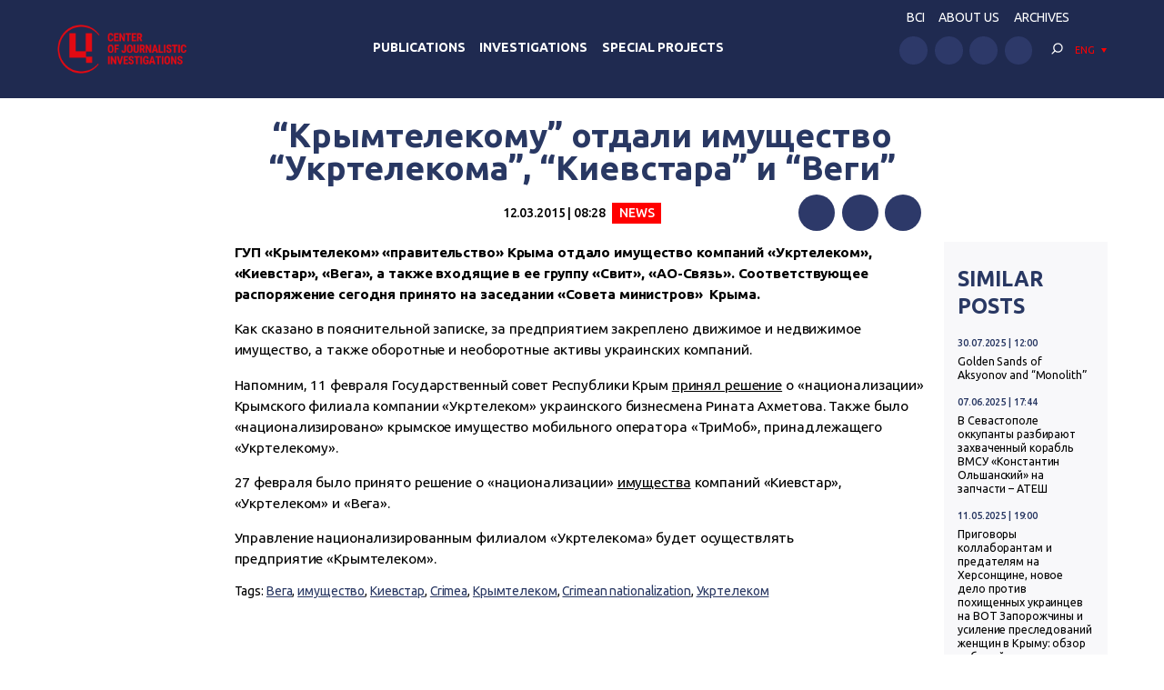

--- FILE ---
content_type: text/html; charset=UTF-8
request_url: https://investigator.org.ua/en/news-2/150737/
body_size: 14184
content:
<!DOCTYPE html>
<html xmlns="http://www.w3.org/1999/xhtml" lang="en-US">
<head>
    <meta charset="UTF-8">
    <meta http-equiv="X-UA-Compatible" content="IE=edge" />
    <meta name="viewport" content="width=device-width, initial-scale=1, shrink-to-fit=no">
    <title>&quot;Крымтелекому&quot; отдали имущество &quot;Укртелекома&quot;, &quot;Киевстара&quot; и &quot;Веги&quot; - Центр журналистских расследований</title>
    
    <link rel="preconnect" href="https://fonts.googleapis.com">
    <link rel="preconnect" href="https://fonts.gstatic.com" crossorigin>
    <link href="https://fonts.googleapis.com/css2?family=Ubuntu:wght@400;500;700&display=swap" rel="stylesheet">
    
	<meta name='robots' content='index, follow, max-image-preview:large, max-snippet:-1, max-video-preview:-1' />

	<!-- This site is optimized with the Yoast SEO plugin v19.14 - https://yoast.com/wordpress/plugins/seo/ -->
	<link rel="canonical" href="https://investigator.org.ua/en/без-рубрики-ru/150737/" />
	<meta property="og:locale" content="en_US" />
	<meta property="og:type" content="article" />
	<meta property="og:title" content="&quot;Крымтелекому&quot; отдали имущество &quot;Укртелекома&quot;, &quot;Киевстара&quot; и &quot;Веги&quot; - Центр журналистских расследований" />
	<meta property="og:description" content="ГУП «Крымтелеком» «правительство» Крыма отдало имущество компаний «Укртелеком», «Киевстар», «Вега», а также входящие в ее группу «Свит», «АО-Связь». Соответствующее распоряжение сегодня принято на заседании «Совета министров»  Крыма. Как сказано в пояснительной записке, за предприятием закреплено движимое и недвижимое имущество, а также оборотные и необоротные активы украинских компаний. Напомним, 11 февраля Государственный совет Республики Крым принял решение о «национализации»..." />
	<meta property="og:url" content="https://investigator.org.ua/en/без-рубрики-ru/150737/" />
	<meta property="og:site_name" content="Центр журналистских расследований" />
	<meta property="article:published_time" content="2015-03-12T05:28:54+00:00" />
	<meta property="article:modified_time" content="2018-12-24T23:39:12+00:00" />
	<meta property="og:image" content="https://investigator.org.ua/wp-content/uploads/2023/11/oglogo-e1699886546903.jpg" />
	<meta property="og:image:width" content="1000" />
	<meta property="og:image:height" content="562" />
	<meta property="og:image:type" content="image/jpeg" />
	<meta name="author" content="nataly" />
	<meta name="twitter:card" content="summary_large_image" />
	<meta name="twitter:label1" content="Written by" />
	<meta name="twitter:data1" content="nataly" />
	<script type="application/ld+json" class="yoast-schema-graph">{"@context":"https://schema.org","@graph":[{"@type":"WebPage","@id":"https://investigator.org.ua/en/%d0%b1%d0%b5%d0%b7-%d1%80%d1%83%d0%b1%d1%80%d0%b8%d0%ba%d0%b8-ru/150737/","url":"https://investigator.org.ua/en/%d0%b1%d0%b5%d0%b7-%d1%80%d1%83%d0%b1%d1%80%d0%b8%d0%ba%d0%b8-ru/150737/","name":"\"Крымтелекому\" отдали имущество \"Укртелекома\", \"Киевстара\" и \"Веги\" - Центр журналистских расследований","isPartOf":{"@id":"https://investigator.org.ua/en/#website"},"datePublished":"2015-03-12T05:28:54+00:00","dateModified":"2018-12-24T23:39:12+00:00","author":{"@id":"https://investigator.org.ua/#/schema/person/354f5f49703e015156292470107a7c54"},"breadcrumb":{"@id":"https://investigator.org.ua/en/%d0%b1%d0%b5%d0%b7-%d1%80%d1%83%d0%b1%d1%80%d0%b8%d0%ba%d0%b8-ru/150737/#breadcrumb"},"inLanguage":"en-US","potentialAction":[{"@type":"ReadAction","target":[["https://investigator.org.ua/en/%d0%b1%d0%b5%d0%b7-%d1%80%d1%83%d0%b1%d1%80%d0%b8%d0%ba%d0%b8-ru/150737/"]]}]},{"@type":"BreadcrumbList","@id":"https://investigator.org.ua/en/%d0%b1%d0%b5%d0%b7-%d1%80%d1%83%d0%b1%d1%80%d0%b8%d0%ba%d0%b8-ru/150737/#breadcrumb","itemListElement":[{"@type":"ListItem","position":1,"name":"Главная","item":"https://investigator.org.ua/en/"},{"@type":"ListItem","position":2,"name":"&#171;Крымтелекому&#187; отдали имущество &#171;Укртелекома&#187;, &#171;Киевстара&#187; и &#171;Веги&#187;"}]},{"@type":"WebSite","@id":"https://investigator.org.ua/en/#website","url":"https://investigator.org.ua/en/","name":"Центр журналистских расследований","description":"Новости Украины, Крыма и Севастополя, политика, экономика, коррупция, аналитика и расследования.","potentialAction":[{"@type":"SearchAction","target":{"@type":"EntryPoint","urlTemplate":"https://investigator.org.ua/en/?s={search_term_string}"},"query-input":"required name=search_term_string"}],"inLanguage":"en-US"},{"@type":"Person","@id":"https://investigator.org.ua/#/schema/person/354f5f49703e015156292470107a7c54","name":"nataly","image":{"@type":"ImageObject","inLanguage":"en-US","@id":"https://investigator.org.ua/en/#/schema/person/image/","url":"https://secure.gravatar.com/avatar/46d43ada1ac48e31d0b91ed14a6c6bc0?s=96&d=wavatar&r=g","contentUrl":"https://secure.gravatar.com/avatar/46d43ada1ac48e31d0b91ed14a6c6bc0?s=96&d=wavatar&r=g","caption":"nataly"}}]}</script>
	<!-- / Yoast SEO plugin. -->


<link rel='dns-prefetch' href='//static.addtoany.com' />
<link rel='dns-prefetch' href='//netdna.bootstrapcdn.com' />
<link rel="alternate" type="application/rss+xml" title="Центр журналистских расследований &raquo; &#8220;Крымтелекому&#8221; отдали имущество &#8220;Укртелекома&#8221;, &#8220;Киевстара&#8221; и &#8220;Веги&#8221; Comments Feed" href="https://investigator.org.ua/en/news-2/150737/feed/" />
<script type="text/javascript">
window._wpemojiSettings = {"baseUrl":"https:\/\/s.w.org\/images\/core\/emoji\/14.0.0\/72x72\/","ext":".png","svgUrl":"https:\/\/s.w.org\/images\/core\/emoji\/14.0.0\/svg\/","svgExt":".svg","source":{"concatemoji":"https:\/\/investigator.org.ua\/wp-includes\/js\/wp-emoji-release.min.js?ver=6.3.2"}};
/*! This file is auto-generated */
!function(i,n){var o,s,e;function c(e){try{var t={supportTests:e,timestamp:(new Date).valueOf()};sessionStorage.setItem(o,JSON.stringify(t))}catch(e){}}function p(e,t,n){e.clearRect(0,0,e.canvas.width,e.canvas.height),e.fillText(t,0,0);var t=new Uint32Array(e.getImageData(0,0,e.canvas.width,e.canvas.height).data),r=(e.clearRect(0,0,e.canvas.width,e.canvas.height),e.fillText(n,0,0),new Uint32Array(e.getImageData(0,0,e.canvas.width,e.canvas.height).data));return t.every(function(e,t){return e===r[t]})}function u(e,t,n){switch(t){case"flag":return n(e,"\ud83c\udff3\ufe0f\u200d\u26a7\ufe0f","\ud83c\udff3\ufe0f\u200b\u26a7\ufe0f")?!1:!n(e,"\ud83c\uddfa\ud83c\uddf3","\ud83c\uddfa\u200b\ud83c\uddf3")&&!n(e,"\ud83c\udff4\udb40\udc67\udb40\udc62\udb40\udc65\udb40\udc6e\udb40\udc67\udb40\udc7f","\ud83c\udff4\u200b\udb40\udc67\u200b\udb40\udc62\u200b\udb40\udc65\u200b\udb40\udc6e\u200b\udb40\udc67\u200b\udb40\udc7f");case"emoji":return!n(e,"\ud83e\udef1\ud83c\udffb\u200d\ud83e\udef2\ud83c\udfff","\ud83e\udef1\ud83c\udffb\u200b\ud83e\udef2\ud83c\udfff")}return!1}function f(e,t,n){var r="undefined"!=typeof WorkerGlobalScope&&self instanceof WorkerGlobalScope?new OffscreenCanvas(300,150):i.createElement("canvas"),a=r.getContext("2d",{willReadFrequently:!0}),o=(a.textBaseline="top",a.font="600 32px Arial",{});return e.forEach(function(e){o[e]=t(a,e,n)}),o}function t(e){var t=i.createElement("script");t.src=e,t.defer=!0,i.head.appendChild(t)}"undefined"!=typeof Promise&&(o="wpEmojiSettingsSupports",s=["flag","emoji"],n.supports={everything:!0,everythingExceptFlag:!0},e=new Promise(function(e){i.addEventListener("DOMContentLoaded",e,{once:!0})}),new Promise(function(t){var n=function(){try{var e=JSON.parse(sessionStorage.getItem(o));if("object"==typeof e&&"number"==typeof e.timestamp&&(new Date).valueOf()<e.timestamp+604800&&"object"==typeof e.supportTests)return e.supportTests}catch(e){}return null}();if(!n){if("undefined"!=typeof Worker&&"undefined"!=typeof OffscreenCanvas&&"undefined"!=typeof URL&&URL.createObjectURL&&"undefined"!=typeof Blob)try{var e="postMessage("+f.toString()+"("+[JSON.stringify(s),u.toString(),p.toString()].join(",")+"));",r=new Blob([e],{type:"text/javascript"}),a=new Worker(URL.createObjectURL(r),{name:"wpTestEmojiSupports"});return void(a.onmessage=function(e){c(n=e.data),a.terminate(),t(n)})}catch(e){}c(n=f(s,u,p))}t(n)}).then(function(e){for(var t in e)n.supports[t]=e[t],n.supports.everything=n.supports.everything&&n.supports[t],"flag"!==t&&(n.supports.everythingExceptFlag=n.supports.everythingExceptFlag&&n.supports[t]);n.supports.everythingExceptFlag=n.supports.everythingExceptFlag&&!n.supports.flag,n.DOMReady=!1,n.readyCallback=function(){n.DOMReady=!0}}).then(function(){return e}).then(function(){var e;n.supports.everything||(n.readyCallback(),(e=n.source||{}).concatemoji?t(e.concatemoji):e.wpemoji&&e.twemoji&&(t(e.twemoji),t(e.wpemoji)))}))}((window,document),window._wpemojiSettings);
</script>
<style type="text/css">
img.wp-smiley,
img.emoji {
	display: inline !important;
	border: none !important;
	box-shadow: none !important;
	height: 1em !important;
	width: 1em !important;
	margin: 0 0.07em !important;
	vertical-align: -0.1em !important;
	background: none !important;
	padding: 0 !important;
}
</style>
	<link rel='stylesheet' id='scap.flashblock-css' href='https://investigator.org.ua/wp-content/plugins/compact-wp-audio-player/css/flashblock.css?ver=6.3.2' type='text/css' media='all' />
<link rel='stylesheet' id='scap.player-css' href='https://investigator.org.ua/wp-content/plugins/compact-wp-audio-player/css/player.css?ver=6.3.2' type='text/css' media='all' />
<link rel='stylesheet' id='wp-block-library-css' href='https://investigator.org.ua/wp-includes/css/dist/block-library/style.min.css?ver=6.3.2' type='text/css' media='all' />
<style id='classic-theme-styles-inline-css' type='text/css'>
/*! This file is auto-generated */
.wp-block-button__link{color:#fff;background-color:#32373c;border-radius:9999px;box-shadow:none;text-decoration:none;padding:calc(.667em + 2px) calc(1.333em + 2px);font-size:1.125em}.wp-block-file__button{background:#32373c;color:#fff;text-decoration:none}
</style>
<style id='global-styles-inline-css' type='text/css'>
body{--wp--preset--color--black: #000000;--wp--preset--color--cyan-bluish-gray: #abb8c3;--wp--preset--color--white: #ffffff;--wp--preset--color--pale-pink: #f78da7;--wp--preset--color--vivid-red: #cf2e2e;--wp--preset--color--luminous-vivid-orange: #ff6900;--wp--preset--color--luminous-vivid-amber: #fcb900;--wp--preset--color--light-green-cyan: #7bdcb5;--wp--preset--color--vivid-green-cyan: #00d084;--wp--preset--color--pale-cyan-blue: #8ed1fc;--wp--preset--color--vivid-cyan-blue: #0693e3;--wp--preset--color--vivid-purple: #9b51e0;--wp--preset--gradient--vivid-cyan-blue-to-vivid-purple: linear-gradient(135deg,rgba(6,147,227,1) 0%,rgb(155,81,224) 100%);--wp--preset--gradient--light-green-cyan-to-vivid-green-cyan: linear-gradient(135deg,rgb(122,220,180) 0%,rgb(0,208,130) 100%);--wp--preset--gradient--luminous-vivid-amber-to-luminous-vivid-orange: linear-gradient(135deg,rgba(252,185,0,1) 0%,rgba(255,105,0,1) 100%);--wp--preset--gradient--luminous-vivid-orange-to-vivid-red: linear-gradient(135deg,rgba(255,105,0,1) 0%,rgb(207,46,46) 100%);--wp--preset--gradient--very-light-gray-to-cyan-bluish-gray: linear-gradient(135deg,rgb(238,238,238) 0%,rgb(169,184,195) 100%);--wp--preset--gradient--cool-to-warm-spectrum: linear-gradient(135deg,rgb(74,234,220) 0%,rgb(151,120,209) 20%,rgb(207,42,186) 40%,rgb(238,44,130) 60%,rgb(251,105,98) 80%,rgb(254,248,76) 100%);--wp--preset--gradient--blush-light-purple: linear-gradient(135deg,rgb(255,206,236) 0%,rgb(152,150,240) 100%);--wp--preset--gradient--blush-bordeaux: linear-gradient(135deg,rgb(254,205,165) 0%,rgb(254,45,45) 50%,rgb(107,0,62) 100%);--wp--preset--gradient--luminous-dusk: linear-gradient(135deg,rgb(255,203,112) 0%,rgb(199,81,192) 50%,rgb(65,88,208) 100%);--wp--preset--gradient--pale-ocean: linear-gradient(135deg,rgb(255,245,203) 0%,rgb(182,227,212) 50%,rgb(51,167,181) 100%);--wp--preset--gradient--electric-grass: linear-gradient(135deg,rgb(202,248,128) 0%,rgb(113,206,126) 100%);--wp--preset--gradient--midnight: linear-gradient(135deg,rgb(2,3,129) 0%,rgb(40,116,252) 100%);--wp--preset--font-size--small: 13px;--wp--preset--font-size--medium: 20px;--wp--preset--font-size--large: 36px;--wp--preset--font-size--x-large: 42px;--wp--preset--spacing--20: 0.44rem;--wp--preset--spacing--30: 0.67rem;--wp--preset--spacing--40: 1rem;--wp--preset--spacing--50: 1.5rem;--wp--preset--spacing--60: 2.25rem;--wp--preset--spacing--70: 3.38rem;--wp--preset--spacing--80: 5.06rem;--wp--preset--shadow--natural: 6px 6px 9px rgba(0, 0, 0, 0.2);--wp--preset--shadow--deep: 12px 12px 50px rgba(0, 0, 0, 0.4);--wp--preset--shadow--sharp: 6px 6px 0px rgba(0, 0, 0, 0.2);--wp--preset--shadow--outlined: 6px 6px 0px -3px rgba(255, 255, 255, 1), 6px 6px rgba(0, 0, 0, 1);--wp--preset--shadow--crisp: 6px 6px 0px rgba(0, 0, 0, 1);}:where(.is-layout-flex){gap: 0.5em;}:where(.is-layout-grid){gap: 0.5em;}body .is-layout-flow > .alignleft{float: left;margin-inline-start: 0;margin-inline-end: 2em;}body .is-layout-flow > .alignright{float: right;margin-inline-start: 2em;margin-inline-end: 0;}body .is-layout-flow > .aligncenter{margin-left: auto !important;margin-right: auto !important;}body .is-layout-constrained > .alignleft{float: left;margin-inline-start: 0;margin-inline-end: 2em;}body .is-layout-constrained > .alignright{float: right;margin-inline-start: 2em;margin-inline-end: 0;}body .is-layout-constrained > .aligncenter{margin-left: auto !important;margin-right: auto !important;}body .is-layout-constrained > :where(:not(.alignleft):not(.alignright):not(.alignfull)){max-width: var(--wp--style--global--content-size);margin-left: auto !important;margin-right: auto !important;}body .is-layout-constrained > .alignwide{max-width: var(--wp--style--global--wide-size);}body .is-layout-flex{display: flex;}body .is-layout-flex{flex-wrap: wrap;align-items: center;}body .is-layout-flex > *{margin: 0;}body .is-layout-grid{display: grid;}body .is-layout-grid > *{margin: 0;}:where(.wp-block-columns.is-layout-flex){gap: 2em;}:where(.wp-block-columns.is-layout-grid){gap: 2em;}:where(.wp-block-post-template.is-layout-flex){gap: 1.25em;}:where(.wp-block-post-template.is-layout-grid){gap: 1.25em;}.has-black-color{color: var(--wp--preset--color--black) !important;}.has-cyan-bluish-gray-color{color: var(--wp--preset--color--cyan-bluish-gray) !important;}.has-white-color{color: var(--wp--preset--color--white) !important;}.has-pale-pink-color{color: var(--wp--preset--color--pale-pink) !important;}.has-vivid-red-color{color: var(--wp--preset--color--vivid-red) !important;}.has-luminous-vivid-orange-color{color: var(--wp--preset--color--luminous-vivid-orange) !important;}.has-luminous-vivid-amber-color{color: var(--wp--preset--color--luminous-vivid-amber) !important;}.has-light-green-cyan-color{color: var(--wp--preset--color--light-green-cyan) !important;}.has-vivid-green-cyan-color{color: var(--wp--preset--color--vivid-green-cyan) !important;}.has-pale-cyan-blue-color{color: var(--wp--preset--color--pale-cyan-blue) !important;}.has-vivid-cyan-blue-color{color: var(--wp--preset--color--vivid-cyan-blue) !important;}.has-vivid-purple-color{color: var(--wp--preset--color--vivid-purple) !important;}.has-black-background-color{background-color: var(--wp--preset--color--black) !important;}.has-cyan-bluish-gray-background-color{background-color: var(--wp--preset--color--cyan-bluish-gray) !important;}.has-white-background-color{background-color: var(--wp--preset--color--white) !important;}.has-pale-pink-background-color{background-color: var(--wp--preset--color--pale-pink) !important;}.has-vivid-red-background-color{background-color: var(--wp--preset--color--vivid-red) !important;}.has-luminous-vivid-orange-background-color{background-color: var(--wp--preset--color--luminous-vivid-orange) !important;}.has-luminous-vivid-amber-background-color{background-color: var(--wp--preset--color--luminous-vivid-amber) !important;}.has-light-green-cyan-background-color{background-color: var(--wp--preset--color--light-green-cyan) !important;}.has-vivid-green-cyan-background-color{background-color: var(--wp--preset--color--vivid-green-cyan) !important;}.has-pale-cyan-blue-background-color{background-color: var(--wp--preset--color--pale-cyan-blue) !important;}.has-vivid-cyan-blue-background-color{background-color: var(--wp--preset--color--vivid-cyan-blue) !important;}.has-vivid-purple-background-color{background-color: var(--wp--preset--color--vivid-purple) !important;}.has-black-border-color{border-color: var(--wp--preset--color--black) !important;}.has-cyan-bluish-gray-border-color{border-color: var(--wp--preset--color--cyan-bluish-gray) !important;}.has-white-border-color{border-color: var(--wp--preset--color--white) !important;}.has-pale-pink-border-color{border-color: var(--wp--preset--color--pale-pink) !important;}.has-vivid-red-border-color{border-color: var(--wp--preset--color--vivid-red) !important;}.has-luminous-vivid-orange-border-color{border-color: var(--wp--preset--color--luminous-vivid-orange) !important;}.has-luminous-vivid-amber-border-color{border-color: var(--wp--preset--color--luminous-vivid-amber) !important;}.has-light-green-cyan-border-color{border-color: var(--wp--preset--color--light-green-cyan) !important;}.has-vivid-green-cyan-border-color{border-color: var(--wp--preset--color--vivid-green-cyan) !important;}.has-pale-cyan-blue-border-color{border-color: var(--wp--preset--color--pale-cyan-blue) !important;}.has-vivid-cyan-blue-border-color{border-color: var(--wp--preset--color--vivid-cyan-blue) !important;}.has-vivid-purple-border-color{border-color: var(--wp--preset--color--vivid-purple) !important;}.has-vivid-cyan-blue-to-vivid-purple-gradient-background{background: var(--wp--preset--gradient--vivid-cyan-blue-to-vivid-purple) !important;}.has-light-green-cyan-to-vivid-green-cyan-gradient-background{background: var(--wp--preset--gradient--light-green-cyan-to-vivid-green-cyan) !important;}.has-luminous-vivid-amber-to-luminous-vivid-orange-gradient-background{background: var(--wp--preset--gradient--luminous-vivid-amber-to-luminous-vivid-orange) !important;}.has-luminous-vivid-orange-to-vivid-red-gradient-background{background: var(--wp--preset--gradient--luminous-vivid-orange-to-vivid-red) !important;}.has-very-light-gray-to-cyan-bluish-gray-gradient-background{background: var(--wp--preset--gradient--very-light-gray-to-cyan-bluish-gray) !important;}.has-cool-to-warm-spectrum-gradient-background{background: var(--wp--preset--gradient--cool-to-warm-spectrum) !important;}.has-blush-light-purple-gradient-background{background: var(--wp--preset--gradient--blush-light-purple) !important;}.has-blush-bordeaux-gradient-background{background: var(--wp--preset--gradient--blush-bordeaux) !important;}.has-luminous-dusk-gradient-background{background: var(--wp--preset--gradient--luminous-dusk) !important;}.has-pale-ocean-gradient-background{background: var(--wp--preset--gradient--pale-ocean) !important;}.has-electric-grass-gradient-background{background: var(--wp--preset--gradient--electric-grass) !important;}.has-midnight-gradient-background{background: var(--wp--preset--gradient--midnight) !important;}.has-small-font-size{font-size: var(--wp--preset--font-size--small) !important;}.has-medium-font-size{font-size: var(--wp--preset--font-size--medium) !important;}.has-large-font-size{font-size: var(--wp--preset--font-size--large) !important;}.has-x-large-font-size{font-size: var(--wp--preset--font-size--x-large) !important;}
.wp-block-navigation a:where(:not(.wp-element-button)){color: inherit;}
:where(.wp-block-post-template.is-layout-flex){gap: 1.25em;}:where(.wp-block-post-template.is-layout-grid){gap: 1.25em;}
:where(.wp-block-columns.is-layout-flex){gap: 2em;}:where(.wp-block-columns.is-layout-grid){gap: 2em;}
.wp-block-pullquote{font-size: 1.5em;line-height: 1.6;}
</style>
<link rel='stylesheet' id='archives-cal-twentyfourteenlight-css' href='https://investigator.org.ua/wp-content/plugins/archives-calendar-widget/themes/twentyfourteenlight.css?ver=9.99.9' type='text/css' media='all' />
<link rel='stylesheet' id='font-awesome-css' href='//netdna.bootstrapcdn.com/font-awesome/4.1.0/css/font-awesome.css' type='text/css' media='screen' />
<link rel='stylesheet' id='fancybox-css' href='https://investigator.org.ua/wp-content/plugins/w3dev-fancybox/fancybox/jquery.fancybox.min.css?ver=6.3.2' type='text/css' media='all' />
<link rel='stylesheet' id='grid-css' href='https://investigator.org.ua/wp-content/themes/investigator_v2/css/grid.min.css?ver=6.3.2' type='text/css' media='all' />
<link rel='stylesheet' id='dev-style-css' href='https://investigator.org.ua/wp-content/themes/investigator_v2/css/style.css?c=1768111164&#038;ver=6.3.2' type='text/css' media='all' />
<link rel='stylesheet' id='theme-style-css' href='https://investigator.org.ua/wp-content/themes/investigator_v2/style.css?c=1768111164&#038;ver=6.3.2' type='text/css' media='all' />
<link rel='stylesheet' id='addtoany-css' href='https://investigator.org.ua/wp-content/plugins/add-to-any/addtoany.min.css?ver=1.16' type='text/css' media='all' />
<script type='text/javascript' src='https://investigator.org.ua/wp-content/plugins/compact-wp-audio-player/js/soundmanager2-nodebug-jsmin.js?ver=6.3.2' id='scap.soundmanager2-js'></script>
<script id="addtoany-core-js-before" type="text/javascript">
window.a2a_config=window.a2a_config||{};a2a_config.callbacks=[];a2a_config.overlays=[];a2a_config.templates={};
a2a_config.icon_color="#2d3969";
</script>
<script type='text/javascript' async src='https://static.addtoany.com/menu/page.js' id='addtoany-core-js'></script>
<script type='text/javascript' src='https://investigator.org.ua/wp-includes/js/jquery/jquery.min.js?ver=3.7.0' id='jquery-core-js'></script>
<script type='text/javascript' src='https://investigator.org.ua/wp-includes/js/jquery/jquery-migrate.min.js?ver=3.4.1' id='jquery-migrate-js'></script>
<script type='text/javascript' async src='https://investigator.org.ua/wp-content/plugins/add-to-any/addtoany.min.js?ver=1.1' id='addtoany-jquery-js'></script>
<script type='text/javascript' src='https://investigator.org.ua/wp-content/plugins/archives-calendar-widget/admin/js/jquery.arcw-init.js?ver=9.99.9' id='jquery-arcw-js'></script>
<script type='text/javascript' src='https://investigator.org.ua/wp-content/themes/investigator_v2/js/all-script.js?ver=6.3.2' id='all-script-js'></script>
<script type='text/javascript' src='https://investigator.org.ua/wp-content/themes/investigator_v2/js/jquery.sticky-sidebar.min.js?ver=6.3.2' id='sticky-sidebar-js'></script>
<script type='text/javascript' src='https://investigator.org.ua/wp-content/themes/investigator_v2/js/main.js?ver=6.3.2' id='main-script-js'></script>
<script type='text/javascript' src='https://investigator.org.ua/wp-content/themes/investigator_v2/js/theme-script.js?c=1768111164&#038;ver=6.3.2' id='theme-script-js'></script>
<link rel="https://api.w.org/" href="https://investigator.org.ua/en/wp-json/" /><link rel="alternate" type="application/json" href="https://investigator.org.ua/en/wp-json/wp/v2/posts/150737" /><link rel="EditURI" type="application/rsd+xml" title="RSD" href="https://investigator.org.ua/xmlrpc.php?rsd" />
<link rel='shortlink' href='https://investigator.org.ua/en/?p=150737' />
<link rel="alternate" type="application/json+oembed" href="https://investigator.org.ua/en/wp-json/oembed/1.0/embed?url=https%3A%2F%2Finvestigator.org.ua%2Fen%2Fnews-2%2F150737%2F" />
<link rel="alternate" type="text/xml+oembed" href="https://investigator.org.ua/en/wp-json/oembed/1.0/embed?url=https%3A%2F%2Finvestigator.org.ua%2Fen%2Fnews-2%2F150737%2F&#038;format=xml" />

<style>
.scroll-back-to-top-wrapper {
    position: fixed;
	opacity: 0;
	visibility: hidden;
	overflow: hidden;
	text-align: center;
	z-index: 99999999;
    background-color: #2d3969;
	color: #eeeeee;
	width: 50px;
	height: 48px;
	line-height: 48px;
	right: 30px;
	bottom: 30px;
	padding-top: 2px;
	border-top-left-radius: 10px;
	border-top-right-radius: 10px;
	border-bottom-right-radius: 10px;
	border-bottom-left-radius: 10px;
	-webkit-transition: all 0.5s ease-in-out;
	-moz-transition: all 0.5s ease-in-out;
	-ms-transition: all 0.5s ease-in-out;
	-o-transition: all 0.5s ease-in-out;
	transition: all 0.5s ease-in-out;
}
.scroll-back-to-top-wrapper:hover {
	background-color: #3d6196;
  color: #eeeeee;
}
.scroll-back-to-top-wrapper.show {
    visibility:visible;
    cursor:pointer;
	opacity: 1.0;
}
.scroll-back-to-top-wrapper i.fa {
	line-height: inherit;
}
.scroll-back-to-top-wrapper .fa-lg {
	vertical-align: 0;
}
</style><style>
.qtranxs_flag_ru {background-image: url(https://investigator.org.ua/wp-content/plugins/qtranslate-xt-master/flags/ru.png); background-repeat: no-repeat;}
.qtranxs_flag_ua {background-image: url(https://investigator.org.ua/wp-content/plugins/qtranslate-xt-master/flags/ua.png); background-repeat: no-repeat;}
.qtranxs_flag_en {background-image: url(https://investigator.org.ua/wp-content/plugins/qtranslate-xt-master/flags/gb.png); background-repeat: no-repeat;}
</style>
<link hreflang="ru" href="https://investigator.org.ua/ru/news-2/150737/" rel="alternate" />
<link hreflang="ua" href="https://investigator.org.ua/ua/news-2/150737/" rel="alternate" />
<link hreflang="en" href="https://investigator.org.ua/en/news-2/150737/" rel="alternate" />
<link hreflang="x-default" href="https://investigator.org.ua/news-2/150737/" rel="alternate" />
<meta name="generator" content="qTranslate-XT 3.15.2" />
    
    <!-- Google tag (gtag.js) -->
    <script async src="https://www.googletagmanager.com/gtag/js?id=G-2XJ17E4NKS"></script>
    <script>
	  window.dataLayer = window.dataLayer || [];
	  function gtag(){dataLayer.push(arguments);}
	  gtag('js', new Date());
	
	  gtag('config', 'G-2XJ17E4NKS');
    </script>
    
    <!-- Meta Pixel Code -->
    <script>
    !function(f,b,e,v,n,t,s)
    {if(f.fbq)return;n=f.fbq=function(){n.callMethod?
    n.callMethod.apply(n,arguments):n.queue.push(arguments)};
    if(!f._fbq)f._fbq=n;n.push=n;n.loaded=!0;n.version='2.0';
    n.queue=[];t=b.createElement(e);t.async=!0;
    t.src=v;s=b.getElementsByTagName(e)[0];
    s.parentNode.insertBefore(t,s)}(window, document,'script',
    'https://connect.facebook.net/en_US/fbevents.js');
    fbq('init', '230967286529626');
    fbq('track', 'PageView');
    </script>
    <noscript><img height="1" width="1" style="display:none"
    src="https://www.facebook.com/tr?id=230967286529626&ev=PageView&noscript=1"
    /></noscript>
    <!-- End Meta Pixel Code -->

</head>
<body class="post-template-default single single-post postid-150737 single-format-standard"> 
<div class="wrapper">
    <header class="header">
        <div class="content">
            <div class="header__logo">
                <a href="https://investigator.org.ua/en" class="logo _header" title="Центр журналистских расследований">
                                        <img src="https://investigator.org.ua/wp-content/themes/investigator_v2/images/logoen.png" width="288" height="100" alt="Центр журналистских расследований">
                </a>
            </div>
            <div class="header__nav">
                <nav class="navigation">
                    <div class="navigation__head"></div>
                    <div class="navigation__main"><ul id="menu-main-menu" class="dropdown-menu"><li id="menu-item-260566" class="menu-item menu-item-type-taxonomy menu-item-object-category menu-item-260566"><a href="https://investigator.org.ua/en/publication/">Publications</a></li>
<li id="menu-item-260568" class="menu-item menu-item-type-taxonomy menu-item-object-category menu-item-260568"><a href="https://investigator.org.ua/en/investigations/">Investigations</a></li>
<li id="menu-item-260569" class="menu-item menu-item-type-taxonomy menu-item-object-post_tag menu-item-260569"><a href="https://investigator.org.ua/en/tag/speczproekty/">Special Projects</a></li>
</ul></div>                    <div class="navigation__bottom"></div>
                </nav>
            </div>
            <div class="header__right">
                <div class="header__nav" data-da="navigation__bottom,0,1000">
                    <ul id="menu-top-menu" class="header-nav"><li id="menu-item-260002" class="menu-item menu-item-type-custom menu-item-object-custom menu-item-260002"><a href="https://court.investigator.org.ua/">BCI</a></li>
<li id="menu-item-260003" class="menu-item menu-item-type-post_type menu-item-object-page menu-item-260003"><a href="https://investigator.org.ua/en/about/">ABOUT US</a></li>
<li id="menu-item-231936" class="menu-item menu-item-type-post_type menu-item-object-page menu-item-231936"><a href="https://investigator.org.ua/en/archives/">Archives</a></li>
</ul>                </div>
                <div class="header__row">
                    <div class="header__social" data-da="navigation__bottom,1,1000">
                        <ul class="social "><li><a href="https://www.facebook.com/investigator.org.ua/" target="_blank" rel="nofollow"><img src="https://investigator.org.ua/wp-content/themes/investigator_v2/images/icons/facebook.svg" alt="" width="50" height="50"></a></li><li><a href="https://www.youtube.com/channel/UCG10-zIqLSWwDYnaESCOVNA" target="_blank" rel="nofollow"><img src="https://investigator.org.ua/wp-content/themes/investigator_v2/images/icons/youtube.svg" alt="" width="50" height="50"></a></li><li><a href="https://www.twitter.com/InvestigatorUa" target="_blank" rel="nofollow"><img src="https://investigator.org.ua/wp-content/themes/investigator_v2/images/icons/twitter.svg" alt="" width="50" height="50"></a></li><li><a href="https://t.me/investigatorua" target="_blank" rel="nofollow"><img src="https://investigator.org.ua/wp-content/themes/investigator_v2/images/icons/telegram.svg" alt="" width="50" height="50"></a></li></ul>                    </div>
                    <div class="header__search" data-da="navigation__head,0,1000">
                        <div class="search">
                            <div class="search__toggle js-search-toggle">
                                <svg viewBox="0 0 30 30" fill="none" xmlns="http://www.w3.org/2000/svg">
                                    <path d="M16.2 20.6C19.956 20.6 23 17.556 23 13.8C23 10.044 19.956 7 16.2 7C12.444 7 9.39999 10.044 9.39999 13.8C9.39999 17.556 12.444 20.6 16.2 20.6ZM16.2 19C13.328 19 11 16.672 11 13.8C11 10.928 13.328 8.6 16.2 8.6C19.072 8.6 21.4 10.928 21.4 13.8C21.4 16.672 19.072 19 16.2 19Z" fill="currentColor"/>
                                    <path d="M7.23379 21.634C6.92179 21.946 6.92179 22.453 7.23379 22.765C7.54579 23.077 8.0528 23.077 8.3648 22.765L12.5248 18.605C12.8368 18.293 12.8368 17.786 12.5248 17.474C12.2128 17.162 11.7058 17.162 11.3938 17.474L7.23379 21.634Z" fill="currentColor"/>
                                </svg>
                            </div>
                            <form method="get" action="https://investigator.org.ua/en/" class="search__form search-form" data-da="navigation__content,1,1000">
    <input type="search" placeholder="Search" name="s" class="search-form__input" value="">
    <button type="submit" class="search-form__button btn">Search</button>
</form>                            
                        </div>
                    </div>
                    <div class="header__lang" data-da="navigation__head,1,1000">
                                                <div class="lang-dropdown">
                            <div class="lang-dropdown__current">ENG</div>
                            <noindex>
<ul class="language-chooser language-chooser-text qtranxs_language_chooser" id="qtranslate-chooser">
<li class="lang-ru"><a href="https://investigator.org.ua/ru/news-2/150737/" title="РУС (ru)" class="qtranxs_text qtranxs_text_ru"><span>РУС</span></a></li>
<li class="lang-ua"><a href="https://investigator.org.ua/ua/news-2/150737/" title="УКР (ua)" class="qtranxs_text qtranxs_text_ua"><span>УКР</span></a></li>
<li class="lang-en active"><a href="https://investigator.org.ua/en/news-2/150737/" title="ENG (en)" class="qtranxs_text qtranxs_text_en"><span>ENG</span></a></li>
</ul><div class="qtranxs_widget_end"></div>
</noindex>
                        </div>
                    </div>
                </div>

                <div class="icon-menu">
                    <div class="sw-topper"></div>
                    <div class="sw-bottom"></div>
                    <div class="sw-footer"></div>
                </div>
            </div>
        </div>
    </header>

<main class="main pb-0">
    <div class="content">
        <div class="single-post">
            
            <div class="row">
                <div class="col-12 col-lg-8 offset-lg-2">
                    <h1 class="title-48 txt-center">&#8220;Крымтелекому&#8221; отдали имущество &#8220;Укртелекома&#8221;, &#8220;Киевстара&#8221; и &#8220;Веги&#8221;</h1>
                    <div class="row align-items-center mb-3">
                        <div class="col-12 col-lg-6 offset-lg-3 d-flex flex-column justify-content-center align-items-center flex-lg-row">
                            <div class="single-post__date">12.03.2015 | 08:28</div>
                            
                                                        <div class="single-post__cat">
                                <a href="https://investigator.org.ua/en/news-2/">News</a>
                            </div>
                                                        
                        </div>
                        <div class="col-12 col-lg-3">
                            <div class="single-post__share">
                                <div class="addtoany_shortcode"><div class="a2a_kit a2a_kit_size_40 addtoany_list" data-a2a-url="https://investigator.org.ua/en/news-2/150737/" data-a2a-title="“Крымтелекому” отдали имущество “Укртелекома”, “Киевстара” и “Веги”"><a class="a2a_button_facebook" href="https://www.addtoany.com/add_to/facebook?linkurl=https%3A%2F%2Finvestigator.org.ua%2Fen%2Fnews-2%2F150737%2F&amp;linkname=%E2%80%9C%D0%9A%D1%80%D1%8B%D0%BC%D1%82%D0%B5%D0%BB%D0%B5%D0%BA%D0%BE%D0%BC%D1%83%E2%80%9D%20%D0%BE%D1%82%D0%B4%D0%B0%D0%BB%D0%B8%20%D0%B8%D0%BC%D1%83%D1%89%D0%B5%D1%81%D1%82%D0%B2%D0%BE%20%E2%80%9C%D0%A3%D0%BA%D1%80%D1%82%D0%B5%D0%BB%D0%B5%D0%BA%D0%BE%D0%BC%D0%B0%E2%80%9D%2C%20%E2%80%9C%D0%9A%D0%B8%D0%B5%D0%B2%D1%81%D1%82%D0%B0%D1%80%D0%B0%E2%80%9D%20%D0%B8%20%E2%80%9C%D0%92%D0%B5%D0%B3%D0%B8%E2%80%9D" title="Facebook" rel="nofollow noopener" target="_blank"></a><a class="a2a_button_twitter" href="https://www.addtoany.com/add_to/twitter?linkurl=https%3A%2F%2Finvestigator.org.ua%2Fen%2Fnews-2%2F150737%2F&amp;linkname=%E2%80%9C%D0%9A%D1%80%D1%8B%D0%BC%D1%82%D0%B5%D0%BB%D0%B5%D0%BA%D0%BE%D0%BC%D1%83%E2%80%9D%20%D0%BE%D1%82%D0%B4%D0%B0%D0%BB%D0%B8%20%D0%B8%D0%BC%D1%83%D1%89%D0%B5%D1%81%D1%82%D0%B2%D0%BE%20%E2%80%9C%D0%A3%D0%BA%D1%80%D1%82%D0%B5%D0%BB%D0%B5%D0%BA%D0%BE%D0%BC%D0%B0%E2%80%9D%2C%20%E2%80%9C%D0%9A%D0%B8%D0%B5%D0%B2%D1%81%D1%82%D0%B0%D1%80%D0%B0%E2%80%9D%20%D0%B8%20%E2%80%9C%D0%92%D0%B5%D0%B3%D0%B8%E2%80%9D" title="Twitter" rel="nofollow noopener" target="_blank"></a><a class="a2a_button_telegram" href="https://www.addtoany.com/add_to/telegram?linkurl=https%3A%2F%2Finvestigator.org.ua%2Fen%2Fnews-2%2F150737%2F&amp;linkname=%E2%80%9C%D0%9A%D1%80%D1%8B%D0%BC%D1%82%D0%B5%D0%BB%D0%B5%D0%BA%D0%BE%D0%BC%D1%83%E2%80%9D%20%D0%BE%D1%82%D0%B4%D0%B0%D0%BB%D0%B8%20%D0%B8%D0%BC%D1%83%D1%89%D0%B5%D1%81%D1%82%D0%B2%D0%BE%20%E2%80%9C%D0%A3%D0%BA%D1%80%D1%82%D0%B5%D0%BB%D0%B5%D0%BA%D0%BE%D0%BC%D0%B0%E2%80%9D%2C%20%E2%80%9C%D0%9A%D0%B8%D0%B5%D0%B2%D1%81%D1%82%D0%B0%D1%80%D0%B0%E2%80%9D%20%D0%B8%20%E2%80%9C%D0%92%D0%B5%D0%B3%D0%B8%E2%80%9D" title="Telegram" rel="nofollow noopener" target="_blank"></a></div></div>                            </div>
                        </div>
                    </div>
                                    </div>
            </div>
            
            <div class="row _offset20 single-post-row">
                
                <div class="col-12 col-lg-2">
                    <aside class="aside">
                                            </aside>
                </div>
                
                <div class="col-12 col-lg-8">
                    <div class="single-post__content">
                        <div class="entry-content">
                            
                            <p><strong>ГУП <span style="line-height: 1.5em;">«Крымтелеком» «правительство» Крыма отдало </span><span style="line-height: 1.5em;">имущество компаний «Укртелеком», «Киевстар», «Вега», а также входящие в ее группу «Свит», «АО-Связь». Соответствующее распоряжение сегодня принято на заседании «Совета министров»  Крыма.</span></strong><span id="more-150737"></span></p>
<p>Как сказано в пояснительной записке, за предприятием закреплено движимое и недвижимое имущество, а также оборотные и необоротные активы украинских компаний.</p>
<p>Напомним, 11 февраля Государственный совет Республики Крым <a href="http://investigator.org.ua/news/148692/" target="_blank" rel="noopener">принял решение</a> о «национализации» Крымского филиала компании «Укртелеком» украинского бизнесмена Рината Ахметова. Также было «национализировано» крымское имущество мобильного оператора «ТриМоб», принадлежащего «Укртелекому».</p>
<p><span style="line-height: 1.5em;">27 февраля было принято решение о «национализации» </span><a style="line-height: 1.5em;" href="http://krymedia.ru/economics/3372046-v-krymu-zavershylsia-protsess-natsyonalyzatsyy-ymuschestva-aksenov" target="_blank" rel="noopener"><span style="line-height: 1.5em;">имущества</span></a><span style="line-height: 1.5em;"> компаний «Киевстар», «Укртелеком» и «Вега».</span></p>
<p>Управление национализированным филиалом «Укртелекома» будет осуществлять предприятие «Крымтелеком».</p>
                            
                        </div>
                        
                        <div class="single-post__tags">Tags: <a href="https://investigator.org.ua/en/tag/%d0%b2%d0%b5%d0%b3%d0%b0/" rel="tag">Вега</a>, <a href="https://investigator.org.ua/en/tag/%d0%b8%d0%bc%d1%83%d1%89%d0%b5%d1%81%d1%82%d0%b2%d0%be/" rel="tag">имущество</a>, <a href="https://investigator.org.ua/en/tag/%d0%ba%d0%b8%d0%b5%d0%b2%d1%81%d1%82%d0%b0%d1%80/" rel="tag">Киевстар</a>, <a href="https://investigator.org.ua/en/tag/krym/" rel="tag">Crimea</a>, <a href="https://investigator.org.ua/en/tag/%d0%ba%d1%80%d1%8b%d0%bc%d1%82%d0%b5%d0%bb%d0%b5%d0%ba%d0%be%d0%bc/" rel="tag">Крымтелеком</a>, <a href="https://investigator.org.ua/en/tag/%d0%bd%d0%b0%d1%86%d0%b8%d0%be%d0%bd%d0%b0%d0%bb%d0%b8%d0%b7%d0%b0%d1%86%d0%b8%d1%8f-%d0%bf%d0%be-%d0%ba%d1%80%d1%8b%d0%bc%d1%81%d0%ba%d0%b8/" rel="tag">Crimean nationalization</a>, <a href="https://investigator.org.ua/en/tag/%d1%83%d0%ba%d1%80%d1%82%d0%b5%d0%bb%d0%b5%d0%ba%d0%be%d0%bc/" rel="tag">Укртелеком</a></div>                        
                    </div>
                </div>
                
                <div class="col-12 col-lg-2">
                    <aside class="aside" id="sticky-right">
                                                                                        <div class="similar-news">
                                        <div class="title-30">Similar posts</div>
                                        <div class="news">
                                                                                        <div class="news__item">
                                                <div class="news__row">
                                                    <div class="news__time">30.07.2025 | 12:00</div>
                                                </div>
                                                <a href="https://investigator.org.ua/en/investigations/277514/" class="news__title">Golden Sands of Aksyonov and “Monolith”</a>
                                            </div>
                                                                                        <div class="news__item">
                                                <div class="news__row">
                                                    <div class="news__time">07.06.2025 | 17:44</div>
                                                </div>
                                                <a href="https://investigator.org.ua/en/news-2/novosti-krym/276371/" class="news__title">В Севастополе оккупанты разбирают захваченный корабль ВМСУ «Константин Ольшанский» на запчасти &#8211; АТЕШ</a>
                                            </div>
                                                                                        <div class="news__item">
                                                <div class="news__row">
                                                    <div class="news__time">11.05.2025 | 19:00</div>
                                                </div>
                                                <a href="https://investigator.org.ua/en/news-2/pivden/275788/" class="news__title">Приговоры коллаборантам и предателям на Херсонщине, новое дело против похищенных украинцев на ВОТ Запорожчины и усиление преследований женщин в Крыму: обзор событий за неделю</a>
                                            </div>
                                                                                        <div class="news__item">
                                                <div class="news__row">
                                                    <div class="news__time">20.04.2025 | 18:00</div>
                                                </div>
                                                <a href="https://investigator.org.ua/en/news-2/pivden/275323/" class="news__title">Войска РФ применяют против ВСУ боеприпасы с ядовитым газом, будущее взыскание с РФ в пользу «Нафтогаза» $5 млрд за утраченные активы в Крыму и приговоры коллаборантам из ВОТ: обзор событий за неделю</a>
                                            </div>
                                                                                        <div class="news__item">
                                                <div class="news__row">
                                                    <div class="news__time">06.01.2025 | 16:16</div>
                                                </div>
                                                <a href="https://investigator.org.ua/en/publication/articles-krym/272841/" class="news__title">Crimean «Refrigerator» Wins Over Propagandist TV</a>
                                            </div>
                                                                                    </div>
                                    </div>                        
                                                                        </aside>
                </div>
                
            </div><!-- end .row -->
            
        </div>
    </div>
</main>


    <section class="more-article">
        <div class="content">
            <h2 class="title-30">More news</h2>
            <div class="post-list">
                <div class="row">
                                        <div class="col-12 col-lg-4 col-md-6">
                        <div class="post">
                            <a href="https://investigator.org.ua/en/investigations/280837/" class="post__thumb thumb">                            
                                <img width="300" height="164" src="https://investigator.org.ua/wp-content/uploads/2025/12/byudzheti-oblozhka-300x164.jpg" class="attachment-medium size-medium wp-post-image" alt="" decoding="async" loading="lazy" srcset="https://investigator.org.ua/wp-content/uploads/2025/12/byudzheti-oblozhka-300x164.jpg 300w, https://investigator.org.ua/wp-content/uploads/2025/12/byudzheti-oblozhka-1024x559.jpg 1024w, https://investigator.org.ua/wp-content/uploads/2025/12/byudzheti-oblozhka-768x419.jpg 768w, https://investigator.org.ua/wp-content/uploads/2025/12/byudzheti-oblozhka-1536x838.jpg 1536w, https://investigator.org.ua/wp-content/uploads/2025/12/byudzheti-oblozhka.jpg 1980w" sizes="(max-width: 300px) 100vw, 300px" />
                                                            </a>
                            <div class="post__body">
                                <div class="authors-wrap"><div class="post-author-row"><div class="post__author-thumb">
                        <a href="https://investigator.org.ua/en/authors/petro-kobernyk/" class="post__author-thumb-item thumb"><img src="https://investigator.org.ua/wp-content/uploads/2023/11/kobernyk-150x150.jpeg" alt="Petro Kobernyk"></a>
                    </div><div class="post__author">
                    <a href="https://investigator.org.ua/en/authors/petro-kobernyk/">Petro Kobernyk</a>
                </div>
            </div></div>
                            </div>
                        </div>

						                                <div class="post__full-width" style="padding-bottom:20px">
                                    <a href="https://investigator.org.ua/en/investigations/280837/" class="post__title__sidebar">How Military Administrations of Occupied Kherson Communities Spend Budgetary Resources</a>
                                </div>
                    </div>
                                        <div class="col-12 col-lg-4 col-md-6">
                        <div class="post">
                            <a href="https://investigator.org.ua/en/news-2/novosti-vlast/280567/" class="post__thumb thumb">                            
                                <img width="300" height="169" src="https://investigator.org.ua/wp-content/uploads/2025/11/zastavka_biznesprykryttya-300x169.jpeg" class="attachment-medium size-medium wp-post-image" alt="" decoding="async" loading="lazy" srcset="https://investigator.org.ua/wp-content/uploads/2025/11/zastavka_biznesprykryttya-300x169.jpeg 300w, https://investigator.org.ua/wp-content/uploads/2025/11/zastavka_biznesprykryttya-1024x576.jpeg 1024w, https://investigator.org.ua/wp-content/uploads/2025/11/zastavka_biznesprykryttya-768x432.jpeg 768w, https://investigator.org.ua/wp-content/uploads/2025/11/zastavka_biznesprykryttya-1536x864.jpeg 1536w, https://investigator.org.ua/wp-content/uploads/2025/11/zastavka_biznesprykryttya.jpeg 1920w" sizes="(max-width: 300px) 100vw, 300px" />
                                                            </a>
                            <div class="post__body">
                                
                            </div>
                        </div>

						                                <div class="post__full-width" style="padding-bottom:20px">
                                    <a href="https://investigator.org.ua/en/news-2/novosti-vlast/280567/" class="post__title__sidebar">Three «Family Clans», Connected with FSB Officers, Headed by FSB General Komogorov, Work in Europe and Russia – investigation of CJI</a>
                                </div>
                    </div>
                                        <div class="col-12 col-lg-4 col-md-6">
                        <div class="post">
                            <a href="https://investigator.org.ua/en/news-2/novosti-vlast/280549/" class="post__thumb thumb">                            
                                <img width="300" height="225" src="https://investigator.org.ua/wp-content/uploads/2025/12/zemsnaryady_astra_i_poseidon-1_verf_ryga-300x225.jpg" class="attachment-medium size-medium wp-post-image" alt="" decoding="async" loading="lazy" srcset="https://investigator.org.ua/wp-content/uploads/2025/12/zemsnaryady_astra_i_poseidon-1_verf_ryga-300x225.jpg 300w, https://investigator.org.ua/wp-content/uploads/2025/12/zemsnaryady_astra_i_poseidon-1_verf_ryga-1024x768.jpg 1024w, https://investigator.org.ua/wp-content/uploads/2025/12/zemsnaryady_astra_i_poseidon-1_verf_ryga-768x576.jpg 768w, https://investigator.org.ua/wp-content/uploads/2025/12/zemsnaryady_astra_i_poseidon-1_verf_ryga-1536x1152.jpg 1536w, https://investigator.org.ua/wp-content/uploads/2025/12/zemsnaryady_astra_i_poseidon-1_verf_ryga.jpg 1600w" sizes="(max-width: 300px) 100vw, 300px" />
                                                            </a>
                            <div class="post__body">
                                
                            </div>
                        </div>

						                                <div class="post__full-width" style="padding-bottom:20px">
                                    <a href="https://investigator.org.ua/en/news-2/novosti-vlast/280549/" class="post__title__sidebar">Person under CJI Investigation of FSB business in EU Ports Oleksandr Borodin – KGB Agent «Boroda»</a>
                                </div>
                    </div>
                                    </div>
            </div>
        </div>
    </section>
    

        <footer class="footer">
        <div class="content">
            <div class="footer__row">
                <div class="footer__col-1">
                    <div class="footer__logo">
                                                <a href="https://investigator.org.ua/en" class="logo _footer"><img src="https://investigator.org.ua/wp-content/themes/investigator_v2/images/logoen.png" width="288" height="100" alt="Центр журналистских расследований"></a>
                    </div>
                    
                    <a class="gijn-logowrapper" href="https://gijn.org/" target="_blank">
                        <span class="world-text"><img src="https://investigator.org.ua/wp-content/themes/investigator_v2/images/gijn-logo-light.png"  width="300" alt="Global Investigative Journalism Network"></span>
                    </a>
                </div>
                <div class="footer__col-2">
                    <nav class="footer__nav"><ul id="menu-footer-menu" class="footer-nav"><li class="menu-item menu-item-type-taxonomy menu-item-object-category menu-item-260566"><a href="https://investigator.org.ua/en/publication/">Publications</a></li>
<li class="menu-item menu-item-type-taxonomy menu-item-object-category menu-item-260568"><a href="https://investigator.org.ua/en/investigations/">Investigations</a></li>
<li class="menu-item menu-item-type-taxonomy menu-item-object-post_tag menu-item-260569"><a href="https://investigator.org.ua/en/tag/speczproekty/">Special Projects</a></li>
</ul></nav>                    <div class="footer__txt">
                        <aside id="text-33" class="widget footer-widget widget_text">			<div class="textwidget"><p>Mailing address:<br />
<a href="/cdn-cgi/l/email-protection#40252429342f326e292e36253334292721342f3200272d21292c6e232f2d"><span class="__cf_email__" data-cfemail="1471707d607b663a7d7a627167607d7375607b66547379757d783a777b79">[email&#160;protected]</span></a></p>
<p>Mirror website:<br />
<a href="#" target="_blank" rel="noopener">investigator-mirror.org.ua</a></p>
</div>
		</aside>                    </div>
                </div>
                <div class="footer__col-3">
                    <div class="footer__social">
                        <ul class="social "><li><a href="https://www.facebook.com/investigator.org.ua/" target="_blank" rel="nofollow"><img src="https://investigator.org.ua/wp-content/themes/investigator_v2/images/icons/facebook.svg" alt="" width="50" height="50"></a></li><li><a href="https://www.youtube.com/channel/UCG10-zIqLSWwDYnaESCOVNA" target="_blank" rel="nofollow"><img src="https://investigator.org.ua/wp-content/themes/investigator_v2/images/icons/youtube.svg" alt="" width="50" height="50"></a></li><li><a href="https://www.twitter.com/InvestigatorUa" target="_blank" rel="nofollow"><img src="https://investigator.org.ua/wp-content/themes/investigator_v2/images/icons/twitter.svg" alt="" width="50" height="50"></a></li><li><a href="https://t.me/investigatorua" target="_blank" rel="nofollow"><img src="https://investigator.org.ua/wp-content/themes/investigator_v2/images/icons/telegram.svg" alt="" width="50" height="50"></a></li></ul>                    </div>
                </div>
            </div>
                        <div class="footer__copyright _mt">© 2015 - 2026 Center for journalistic investigations.</div>
                    </div>
				<script data-cfasync="false" src="/cdn-cgi/scripts/5c5dd728/cloudflare-static/email-decode.min.js"></script><script>
                (function(i,s,o,g,r,a,m){i['GoogleAnalyticsObject']=r;i[r]=i[r]||function(){
                        (i[r].q=i[r].q||[]).push(arguments)},i[r].l=1*new Date();a=s.createElement(o),
                    m=s.getElementsByTagName(o)[0];a.async=1;a.src=g;m.parentNode.insertBefore(a,m)
                })(window,document,'script','https://www.google-analytics.com/analytics.js','ga');

                ga('create', 'UA-74893233-1', 'auto');
                ga('send', 'pageview');

            </script>
    </footer>

</div><!-- end .wrapper -->


<!-- WP Audio player plugin v1.9.9 - https://www.tipsandtricks-hq.com/wordpress-audio-music-player-plugin-4556/ -->
    <script type="text/javascript">
        soundManager.useFlashBlock = true; // optional - if used, required flashblock.css
        soundManager.url = 'https://investigator.org.ua/wp-content/plugins/compact-wp-audio-player/swf/soundmanager2.swf';
        function play_mp3(flg, ids, mp3url, volume, loops)
        {
            //Check the file URL parameter value
            var pieces = mp3url.split("|");
            if (pieces.length > 1) {//We have got an .ogg file too
                mp3file = pieces[0];
                oggfile = pieces[1];
                //set the file URL to be an array with the mp3 and ogg file
                mp3url = new Array(mp3file, oggfile);
            }

            soundManager.createSound({
                id: 'btnplay_' + ids,
                volume: volume,
                url: mp3url
            });

            if (flg == 'play') {
                    soundManager.play('btnplay_' + ids, {
                    onfinish: function() {
                        if (loops == 'true') {
                            loopSound('btnplay_' + ids);
                        }
                        else {
                            document.getElementById('btnplay_' + ids).style.display = 'inline';
                            document.getElementById('btnstop_' + ids).style.display = 'none';
                        }
                    }
                });
            }
            else if (flg == 'stop') {
    //soundManager.stop('btnplay_'+ids);
                soundManager.pause('btnplay_' + ids);
            }
        }
        function show_hide(flag, ids)
        {
            if (flag == 'play') {
                document.getElementById('btnplay_' + ids).style.display = 'none';
                document.getElementById('btnstop_' + ids).style.display = 'inline';
            }
            else if (flag == 'stop') {
                document.getElementById('btnplay_' + ids).style.display = 'inline';
                document.getElementById('btnstop_' + ids).style.display = 'none';
            }
        }
        function loopSound(soundID)
        {
            window.setTimeout(function() {
                soundManager.play(soundID, {onfinish: function() {
                        loopSound(soundID);
                    }});
            }, 1);
        }
        function stop_all_tracks()
        {
            soundManager.stopAll();
            var inputs = document.getElementsByTagName("input");
            for (var i = 0; i < inputs.length; i++) {
                if (inputs[i].id.indexOf("btnplay_") == 0) {
                    inputs[i].style.display = 'inline';//Toggle the play button
                }
                if (inputs[i].id.indexOf("btnstop_") == 0) {
                    inputs[i].style.display = 'none';//Hide the stop button
                }
            }
        }
    </script>
    <div class="scroll-back-to-top-wrapper">
	<span class="scroll-back-to-top-inner">
					<i class="fa fa-2x fa-arrow-circle-up"></i>
			</span>
</div><script type='text/javascript' id='scroll-back-to-top-js-extra'>
/* <![CDATA[ */
var scrollBackToTop = {"scrollDuration":"500","fadeDuration":"0.5"};
/* ]]> */
</script>
<script type='text/javascript' src='https://investigator.org.ua/wp-content/plugins/scroll-back-to-top/assets/js/scroll-back-to-top.js' id='scroll-back-to-top-js'></script>
<script type='text/javascript' src='https://investigator.org.ua/wp-content/plugins/w3dev-fancybox/fancybox/jquery.fancybox.min.js?ver=3.1.25' id='fancybox-js'></script>

<!-- fancyBox 3 for Wordpress -->
	<script type="text/javascript">
		jQuery(function() {

			var images = jQuery('a').filter(function() {
				return /\.(jpe?g|png|gif|bmp|webp)$/i.test(jQuery(this).attr('href'))
			});

			var gallery = jQuery('.gallery-item a').filter(function() {
				return /\.(jpe?g|png|gif|bmp|webp)$/i.test(jQuery(this).attr('href'))
			});

			var inline = jQuery('a[href^="#"]:not([href="#"])');

							images.each(function() {
					var title = jQuery(this).children("img").attr("title");
					var caption = jQuery(this).children("img").attr("alt");
					jQuery(this).attr("data-fancybox", "").attr("title", title).attr('data-caption', caption);
				});
			
							gallery.each(function() {
					jQuery(this).removeAttr("data-fancybox");
				});
			
			

			jQuery("[data-fancybox]").fancybox({
				'loop': false,
				'margin': [44, 0],
				'gutter': 50,
				'keyboard': true,
				'arrows': true,
				'infobar': false,
				'toolbar': true,
				'buttons': ["slideShow", "fullScreen", "thumbs", "close"],
				'idleTime': 4,
				'protect': false,
				'modal': false,
				'animationEffect': "zoom",
				'animationDuration': 350,
				'transitionEffect': "fade",
				'transitionDuration': 350,
											});

		});
	</script>

<!-- END fancyBox 3 for Wordpress -->

<script>(function(){function c(){var b=a.contentDocument||a.contentWindow.document;if(b){var d=b.createElement('script');d.innerHTML="window.__CF$cv$params={r:'9bc180516c53ac99',t:'MTc2ODEwMzk2NA=='};var a=document.createElement('script');a.src='/cdn-cgi/challenge-platform/scripts/jsd/main.js';document.getElementsByTagName('head')[0].appendChild(a);";b.getElementsByTagName('head')[0].appendChild(d)}}if(document.body){var a=document.createElement('iframe');a.height=1;a.width=1;a.style.position='absolute';a.style.top=0;a.style.left=0;a.style.border='none';a.style.visibility='hidden';document.body.appendChild(a);if('loading'!==document.readyState)c();else if(window.addEventListener)document.addEventListener('DOMContentLoaded',c);else{var e=document.onreadystatechange||function(){};document.onreadystatechange=function(b){e(b);'loading'!==document.readyState&&(document.onreadystatechange=e,c())}}}})();</script></body>
</html><!--
Performance optimized by Redis Object Cache. Learn more: https://wprediscache.com

Retrieved 2669 objects (2 MB) from Redis using PhpRedis (v5.3.7).
-->

<!-- Dynamic page generated in 0.552 seconds. -->
<!-- Cached page generated by WP-Super-Cache on 2026-01-11 05:59:25 -->

<!-- super cache -->

--- FILE ---
content_type: application/javascript; charset=UTF-8
request_url: https://investigator.org.ua/cdn-cgi/challenge-platform/scripts/jsd/main.js
body_size: 4694
content:
window._cf_chl_opt={oPNF3:'g'};~function(G4,o,P,i,d,Y,R,c,B){G4=S,function(z,m,Gb,G3,j,l){for(Gb={z:450,m:416,j:375,l:346,X:411,L:345,s:406,E:456,h:404,N:398,C:457},G3=S,j=z();!![];)try{if(l=parseInt(G3(Gb.z))/1*(-parseInt(G3(Gb.m))/2)+parseInt(G3(Gb.j))/3*(parseInt(G3(Gb.l))/4)+-parseInt(G3(Gb.X))/5+parseInt(G3(Gb.L))/6+-parseInt(G3(Gb.s))/7*(parseInt(G3(Gb.E))/8)+-parseInt(G3(Gb.h))/9*(parseInt(G3(Gb.N))/10)+parseInt(G3(Gb.C))/11,l===m)break;else j.push(j.shift())}catch(X){j.push(j.shift())}}(G,864200),o=this||self,P=o[G4(383)],i={},i[G4(439)]='o',i[G4(367)]='s',i[G4(437)]='u',i[G4(427)]='z',i[G4(354)]='n',i[G4(347)]='I',i[G4(458)]='b',d=i,o[G4(415)]=function(z,j,X,L,GA,GF,GV,G9,E,h,N,C,J,Q){if(GA={z:448,m:387,j:368,l:412,X:413,L:376,s:444,E:449,h:390,N:395,C:454},GF={z:462,m:390,j:389},GV={z:342,m:349,j:397,l:341},G9=G4,j===null||void 0===j)return L;for(E=Z(j),z[G9(GA.z)][G9(GA.m)]&&(E=E[G9(GA.j)](z[G9(GA.z)][G9(GA.m)](j))),E=z[G9(GA.l)][G9(GA.X)]&&z[G9(GA.L)]?z[G9(GA.l)][G9(GA.X)](new z[(G9(GA.L))](E)):function(I,GG,D){for(GG=G9,I[GG(GF.z)](),D=0;D<I[GG(GF.m)];I[D+1]===I[D]?I[GG(GF.j)](D+1,1):D+=1);return I}(E),h='nAsAaAb'.split('A'),h=h[G9(GA.s)][G9(GA.E)](h),N=0;N<E[G9(GA.h)];C=E[N],J=f(z,j,C),h(J)?(Q='s'===J&&!z[G9(GA.N)](j[C]),G9(GA.C)===X+C?s(X+C,J):Q||s(X+C,j[C])):s(X+C,J),N++);return L;function s(I,D,G8){G8=S,Object[G8(GV.z)][G8(GV.m)][G8(GV.j)](L,D)||(L[D]=[]),L[D][G8(GV.l)](I)}},Y=G4(459)[G4(359)](';'),R=Y[G4(444)][G4(449)](Y),o[G4(402)]=function(z,m,Gl,GS,j,l,X,L){for(Gl={z:440,m:390,j:420,l:341,X:410},GS=G4,j=Object[GS(Gl.z)](m),l=0;l<j[GS(Gl.m)];l++)if(X=j[l],'f'===X&&(X='N'),z[X]){for(L=0;L<m[j[l]][GS(Gl.m)];-1===z[X][GS(Gl.j)](m[j[l]][L])&&(R(m[j[l]][L])||z[X][GS(Gl.l)]('o.'+m[j[l]][L])),L++);}else z[X]=m[j[l]][GS(Gl.X)](function(s){return'o.'+s})},c=function(GJ,GC,GN,Gh,GE,GL,Gu,m,j,l){return GJ={z:391,m:361},GC={z:393,m:393,j:393,l:341,X:393,L:401,s:425},GN={z:390},Gh={z:414},GE={z:390,m:425,j:342,l:349,X:397,L:397,s:342,E:349,h:397,N:414,C:341,J:414,Q:341,I:341,D:414,v:393,k:342,K:341,g:414,e:341,M:341,O:341,x:401},GL={z:350,m:425},Gu=G4,m=String[Gu(GJ.z)],j={'h':function(X){return null==X?'':j.g(X,6,function(L,Gz){return Gz=S,Gz(GL.z)[Gz(GL.m)](L)})},'g':function(X,L,s,Gm,E,N,C,J,Q,I,D,K,M,O,x,G0,G1,G2){if(Gm=Gu,X==null)return'';for(N={},C={},J='',Q=2,I=3,D=2,K=[],M=0,O=0,x=0;x<X[Gm(GE.z)];x+=1)if(G0=X[Gm(GE.m)](x),Object[Gm(GE.j)][Gm(GE.l)][Gm(GE.X)](N,G0)||(N[G0]=I++,C[G0]=!0),G1=J+G0,Object[Gm(GE.j)][Gm(GE.l)][Gm(GE.L)](N,G1))J=G1;else{if(Object[Gm(GE.s)][Gm(GE.E)][Gm(GE.h)](C,J)){if(256>J[Gm(GE.N)](0)){for(E=0;E<D;M<<=1,L-1==O?(O=0,K[Gm(GE.C)](s(M)),M=0):O++,E++);for(G2=J[Gm(GE.J)](0),E=0;8>E;M=G2&1.21|M<<1.71,O==L-1?(O=0,K[Gm(GE.Q)](s(M)),M=0):O++,G2>>=1,E++);}else{for(G2=1,E=0;E<D;M=G2|M<<1,O==L-1?(O=0,K[Gm(GE.I)](s(M)),M=0):O++,G2=0,E++);for(G2=J[Gm(GE.D)](0),E=0;16>E;M=G2&1.14|M<<1,O==L-1?(O=0,K[Gm(GE.I)](s(M)),M=0):O++,G2>>=1,E++);}Q--,0==Q&&(Q=Math[Gm(GE.v)](2,D),D++),delete C[J]}else for(G2=N[J],E=0;E<D;M=1&G2|M<<1,L-1==O?(O=0,K[Gm(GE.I)](s(M)),M=0):O++,G2>>=1,E++);J=(Q--,Q==0&&(Q=Math[Gm(GE.v)](2,D),D++),N[G1]=I++,String(G0))}if(''!==J){if(Object[Gm(GE.k)][Gm(GE.l)][Gm(GE.L)](C,J)){if(256>J[Gm(GE.D)](0)){for(E=0;E<D;M<<=1,O==L-1?(O=0,K[Gm(GE.K)](s(M)),M=0):O++,E++);for(G2=J[Gm(GE.g)](0),E=0;8>E;M=1.29&G2|M<<1,L-1==O?(O=0,K[Gm(GE.e)](s(M)),M=0):O++,G2>>=1,E++);}else{for(G2=1,E=0;E<D;M=G2|M<<1.73,L-1==O?(O=0,K[Gm(GE.M)](s(M)),M=0):O++,G2=0,E++);for(G2=J[Gm(GE.D)](0),E=0;16>E;M=M<<1|1.78&G2,O==L-1?(O=0,K[Gm(GE.O)](s(M)),M=0):O++,G2>>=1,E++);}Q--,0==Q&&(Q=Math[Gm(GE.v)](2,D),D++),delete C[J]}else for(G2=N[J],E=0;E<D;M=M<<1.39|1&G2,L-1==O?(O=0,K[Gm(GE.I)](s(M)),M=0):O++,G2>>=1,E++);Q--,0==Q&&D++}for(G2=2,E=0;E<D;M=G2&1|M<<1.87,L-1==O?(O=0,K[Gm(GE.e)](s(M)),M=0):O++,G2>>=1,E++);for(;;)if(M<<=1,L-1==O){K[Gm(GE.Q)](s(M));break}else O++;return K[Gm(GE.x)]('')},'j':function(X,Gj){return Gj=Gu,X==null?'':''==X?null:j.i(X[Gj(GN.z)],32768,function(L,Go){return Go=Gj,X[Go(Gh.z)](L)})},'i':function(X,L,s,GP,E,N,C,J,Q,I,D,K,M,O,x,G0,G2,G1){for(GP=Gu,E=[],N=4,C=4,J=3,Q=[],K=s(0),M=L,O=1,I=0;3>I;E[I]=I,I+=1);for(x=0,G0=Math[GP(GC.z)](2,2),D=1;G0!=D;G1=K&M,M>>=1,0==M&&(M=L,K=s(O++)),x|=D*(0<G1?1:0),D<<=1);switch(x){case 0:for(x=0,G0=Math[GP(GC.m)](2,8),D=1;G0!=D;G1=K&M,M>>=1,0==M&&(M=L,K=s(O++)),x|=D*(0<G1?1:0),D<<=1);G2=m(x);break;case 1:for(x=0,G0=Math[GP(GC.j)](2,16),D=1;G0!=D;G1=M&K,M>>=1,M==0&&(M=L,K=s(O++)),x|=(0<G1?1:0)*D,D<<=1);G2=m(x);break;case 2:return''}for(I=E[3]=G2,Q[GP(GC.l)](G2);;){if(O>X)return'';for(x=0,G0=Math[GP(GC.m)](2,J),D=1;G0!=D;G1=K&M,M>>=1,0==M&&(M=L,K=s(O++)),x|=D*(0<G1?1:0),D<<=1);switch(G2=x){case 0:for(x=0,G0=Math[GP(GC.j)](2,8),D=1;G0!=D;G1=K&M,M>>=1,0==M&&(M=L,K=s(O++)),x|=D*(0<G1?1:0),D<<=1);E[C++]=m(x),G2=C-1,N--;break;case 1:for(x=0,G0=Math[GP(GC.X)](2,16),D=1;D!=G0;G1=M&K,M>>=1,0==M&&(M=L,K=s(O++)),x|=D*(0<G1?1:0),D<<=1);E[C++]=m(x),G2=C-1,N--;break;case 2:return Q[GP(GC.L)]('')}if(N==0&&(N=Math[GP(GC.X)](2,J),J++),E[G2])G2=E[G2];else if(G2===C)G2=I+I[GP(GC.s)](0);else return null;Q[GP(GC.l)](G2),E[C++]=I+G2[GP(GC.s)](0),N--,I=G2,N==0&&(N=Math[GP(GC.m)](2,J),J++)}}},l={},l[Gu(GJ.m)]=j.h,l}(),B=a(),F();function V(l,X,GM,GH,L,s,E,h,N,C,J,Q){if(GM={z:409,m:438,j:400,l:435,X:403,L:377,s:381,E:380,h:370,N:356,C:422,J:344,Q:369,I:385,D:360,v:360,k:417,K:403,g:417,e:352,M:408,O:399,x:355,G0:436,G1:366,G2:384,GO:433,Gx:361},GH=G4,!W(0))return![];s=(L={},L[GH(GM.z)]=l,L[GH(GM.m)]=X,L);try{E=o[GH(GM.j)],h=GH(GM.l)+o[GH(GM.X)][GH(GM.L)]+GH(GM.s)+E.r+GH(GM.E),N=new o[(GH(GM.h))](),N[GH(GM.N)](GH(GM.C),h),N[GH(GM.J)]=2500,N[GH(GM.Q)]=function(){},C={},C[GH(GM.I)]=o[GH(GM.X)][GH(GM.I)],C[GH(GM.D)]=o[GH(GM.X)][GH(GM.v)],C[GH(GM.k)]=o[GH(GM.K)][GH(GM.g)],C[GH(GM.e)]=o[GH(GM.X)][GH(GM.M)],C[GH(GM.O)]=B,J=C,Q={},Q[GH(GM.x)]=s,Q[GH(GM.G0)]=J,Q[GH(GM.G1)]=GH(GM.G2),N[GH(GM.GO)](c[GH(GM.Gx)](Q))}catch(I){}}function G(S4){return S4='event,riYFq1,jCNy9,map,812655OsDmOI,Array,from,charCodeAt,Ntxi4,18498pRPdZY,HnhLR9,log,floor,indexOf,contentWindow,POST,navigator,isArray,charAt,catch,symbol,getPrototypeOf,success,postMessage,contentDocument,now,send,http-code:,/cdn-cgi/challenge-platform/h/,chctx,undefined,GsWUx0,object,keys,href,addEventListener,onerror,includes,onload,Function,readyState,Object,bind,139uVxwxA,tabIndex,loading,error on cf_chl_props,d.cookie,onreadystatechange,7095536bpetlL,30352553JZNWVg,boolean,_cf_chl_opt;NaZoI3;Bshk0;IzgW1;qzjKa3;GBApq0;giyU9;KutOj0;QgiX4;Khftj4;Lfpaq4;zBhRN3;JSmY9;Ntxi4;oxFY5;TDAZ2;ldLC0,randomUUID,createElement,sort,push,prototype,DOMContentLoaded,timeout,2430882uxhqnh,4NflwGu,bigint,xhr-error,hasOwnProperty,9Or84kmXc5QBzD3AVNleuPSTtZxp0bdC6GhajqsIEvwYRWUgo7iLnJ-yFf+1MK2H$,iframe,UHTeq3,error,number,errorInfoObject,open,removeChild,clientInformation,split,syUs3,qBNkcnTUwtwl,parent,sid,status,stringify,source,string,concat,ontimeout,XMLHttpRequest,/jsd/oneshot/fc21b7e0d793/0.35099579720288643:1768101146:JDQHT0uUAUdfaqWF2PIKm-ZMQr12NcAzgGseMtlYIdg/,[native code],appendChild,body,1977441nVvHqP,Set,oPNF3,location,random,/invisible/jsd,/b/ov1/0.35099579720288643:1768101146:JDQHT0uUAUdfaqWF2PIKm-ZMQr12NcAzgGseMtlYIdg/,function,document,jsd,KljLg4,toString,getOwnPropertyNames,display: none,splice,length,fromCharCode,cloudflare-invisible,pow,api,isNaN,style,call,6243330yzhTFy,ntYsJ1,__CF$cv$params,join,oxFY5,_cf_chl_opt,9aIkyIQ,detail,7xyxLeI'.split(','),G=function(){return S4},G()}function b(GI,Gd,z,m,j){return GI={z:419,m:432},Gd=G4,z=3600,m=n(),j=Math[Gd(GI.z)](Date[Gd(GI.m)]()/1e3),j-m>z?![]:!![]}function n(Gt,Gi,z){return Gt={z:400,m:419},Gi=G4,z=o[Gi(Gt.z)],Math[Gi(Gt.m)](+atob(z.t))}function T(z,m,Gr,G5){return Gr={z:446,m:446,j:342,l:386,X:397,L:420,s:372},G5=G4,m instanceof z[G5(Gr.z)]&&0<z[G5(Gr.m)][G5(Gr.j)][G5(Gr.l)][G5(Gr.X)](m)[G5(Gr.L)](G5(Gr.s))}function S(U,u,z,m){return U=U-341,z=G(),m=z[U],m}function a(Gg,GR){return Gg={z:460,m:460},GR=G4,crypto&&crypto[GR(Gg.z)]?crypto[GR(Gg.m)]():''}function W(z,GQ,Gp){return GQ={z:379},Gp=G4,Math[Gp(GQ.z)]()<z}function f(z,m,j,Ga,G6,l,X){G6=(Ga={z:439,m:382,j:426,l:412,X:424,L:412},G4);try{l=m[j]}catch(L){return'i'}if(null==l)return void 0===l?'u':'x';if(G6(Ga.z)==typeof l)try{if(G6(Ga.m)==typeof l[G6(Ga.j)])return l[G6(Ga.j)](function(){}),'p'}catch(s){}return z[G6(Ga.l)][G6(Ga.X)](l)?'a':l===z[G6(Ga.L)]?'C':!0===l?'T':!1===l?'F':(X=typeof l,G6(Ga.m)==X?T(z,l)?'N':'f':d[X]||'?')}function H(GX,GU,j,l,X,L,s){GU=(GX={z:461,m:351,j:396,l:388,X:451,L:374,s:373,E:421,h:358,N:423,C:431,J:357},G4);try{return j=P[GU(GX.z)](GU(GX.m)),j[GU(GX.j)]=GU(GX.l),j[GU(GX.X)]='-1',P[GU(GX.L)][GU(GX.s)](j),l=j[GU(GX.E)],X={},X=Ntxi4(l,l,'',X),X=Ntxi4(l,l[GU(GX.h)]||l[GU(GX.N)],'n.',X),X=Ntxi4(l,j[GU(GX.C)],'d.',X),P[GU(GX.L)][GU(GX.J)](j),L={},L.r=X,L.e=null,L}catch(E){return s={},s.r={},s.e=E,s}}function A(j,l,S3,Gn,X,L){if(S3={z:394,m:429,j:366,l:392,X:363,L:407,s:362,E:430,h:366,N:407,C:353,J:405},Gn=G4,!j[Gn(S3.z)])return;l===Gn(S3.m)?(X={},X[Gn(S3.j)]=Gn(S3.l),X[Gn(S3.X)]=j.r,X[Gn(S3.L)]=Gn(S3.m),o[Gn(S3.s)][Gn(S3.E)](X,'*')):(L={},L[Gn(S3.h)]=Gn(S3.l),L[Gn(S3.X)]=j.r,L[Gn(S3.N)]=Gn(S3.C),L[Gn(S3.J)]=l,o[Gn(S3.s)][Gn(S3.E)](L,'*'))}function F(S2,S1,Gx,Gc,z,m,j,l,X){if(S2={z:400,m:394,j:447,l:452,X:442,L:442,s:343,E:455},S1={z:447,m:452,j:455},Gx={z:453},Gc=G4,z=o[Gc(S2.z)],!z)return;if(!b())return;(m=![],j=z[Gc(S2.m)]===!![],l=function(Gq,L){if(Gq=Gc,!m){if(m=!![],!b())return;L=H(),y(L.r,function(s){A(z,s)}),L.e&&V(Gq(Gx.z),L.e)}},P[Gc(S2.j)]!==Gc(S2.l))?l():o[Gc(S2.X)]?P[Gc(S2.L)](Gc(S2.s),l):(X=P[Gc(S2.E)]||function(){},P[Gc(S2.E)]=function(GW){GW=Gc,X(),P[GW(S1.z)]!==GW(S1.m)&&(P[GW(S1.j)]=X,l())})}function Z(z,GB,G7,m){for(GB={z:368,m:440,j:428},G7=G4,m=[];null!==z;m=m[G7(GB.z)](Object[G7(GB.m)](z)),z=Object[G7(GB.j)](z));return m}function y(z,m,GK,Gk,Gv,GD,GT,j,l,X){GK={z:400,m:418,j:403,l:370,X:356,L:422,s:435,E:377,h:371,N:394,C:344,J:369,Q:445,I:443,D:378,v:441,k:441,K:433,g:361,e:365},Gk={z:348},Gv={z:364,m:429,j:434},GD={z:344},GT=G4,j=o[GT(GK.z)],console[GT(GK.m)](o[GT(GK.j)]),l=new o[(GT(GK.l))](),l[GT(GK.X)](GT(GK.L),GT(GK.s)+o[GT(GK.j)][GT(GK.E)]+GT(GK.h)+j.r),j[GT(GK.N)]&&(l[GT(GK.C)]=5e3,l[GT(GK.J)]=function(Gf){Gf=GT,m(Gf(GD.z))}),l[GT(GK.Q)]=function(GZ){GZ=GT,l[GZ(Gv.z)]>=200&&l[GZ(Gv.z)]<300?m(GZ(Gv.m)):m(GZ(Gv.j)+l[GZ(Gv.z)])},l[GT(GK.I)]=function(GY){GY=GT,m(GY(Gk.z))},X={'t':n(),'lhr':P[GT(GK.D)]&&P[GT(GK.D)][GT(GK.v)]?P[GT(GK.D)][GT(GK.k)]:'','api':j[GT(GK.N)]?!![]:![],'payload':z},l[GT(GK.K)](c[GT(GK.g)](JSON[GT(GK.e)](X)))}}()